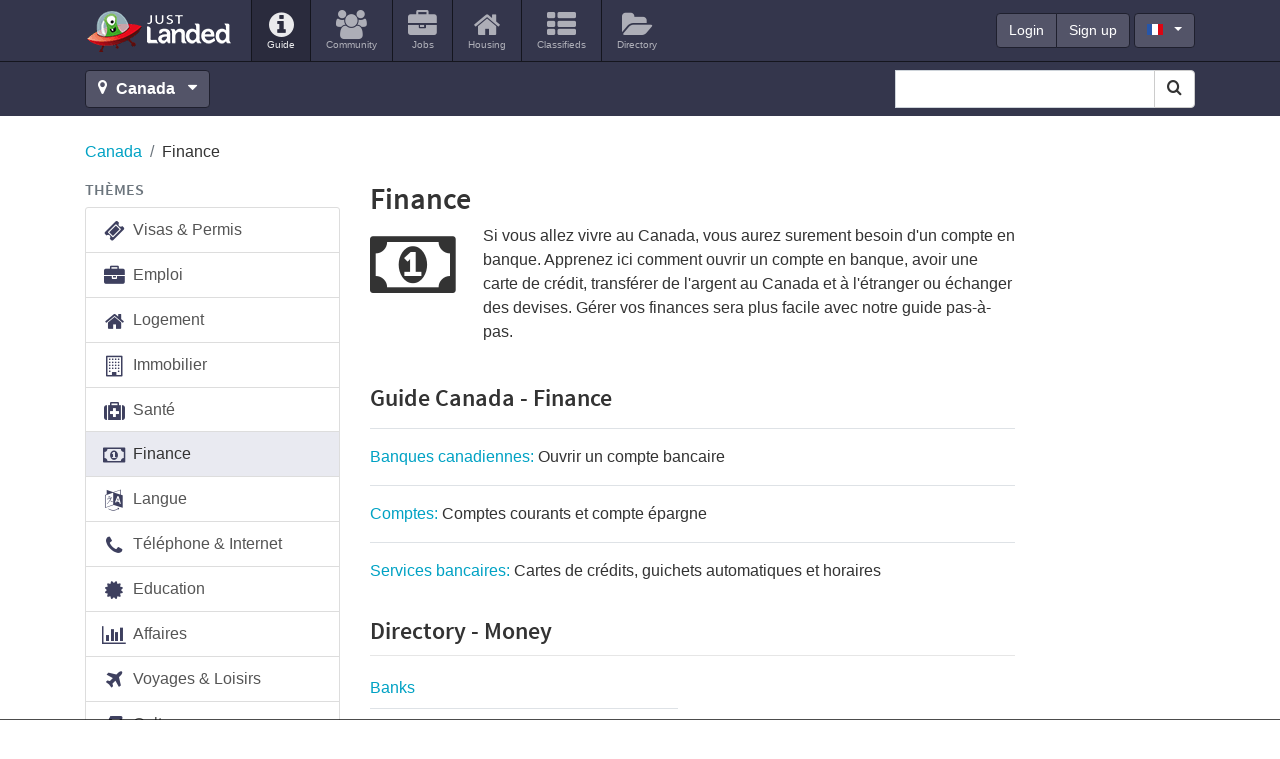

--- FILE ---
content_type: text/html; charset=utf-8
request_url: https://www.justlanded.de/francais/Canada/Finance
body_size: 12523
content:
<!DOCTYPE html>
<html lang="fr" class="fr">
<head>
         <link rel="stylesheet" href="https://www-assets.justlanded.com/assets/www_justlanded_20220511.min.css" media="screen"/>
 <link rel="shortcut icon" href='/favicon.ico' type="image/x-icon" />
 <link rel="icon" href='/favicon.ico' type="image/x-icon" />
 <link sizes="144x144" rel="apple-touch-icon-precomposed" href="https://assets.justlanded.com/assets/webicon/apple-touch-icon-144x144-precomposed-1b6319b04656b4795da21f108b48cb49.png"/>
 <link sizes="114x114" rel="apple-touch-icon-precomposed" href="https://assets.justlanded.com/assets/webicon/apple-touch-icon-114x114-precomposed-a185390f30bdeba5f6d990f29e295dea.png"/>
 <link sizes="72x72" rel="apple-touch-icon-precomposed" href="https://assets.justlanded.com/assets/webicon/apple-touch-icon-72x72-precomposed-fbb14694daeb65354ccbc1168ae9e863.png"/>
 <link rel="apple-touch-icon-precomposed" href="https://assets.justlanded.com/assets/webicon/apple-touchicon-precomposed-e367594ec3822f5c4cace8573bb48bc7.png"/>
<!--
<script type="text/javascript">
//<![CDATA[
  try {
    var i1 = new Image(),
        i2 = new Image();
    i1.src = "";
    i2.src = "";
  } catch(e) {}
//]]>
</script>
-->
  <script async type="text/javascript" src="https://www-assets.justlanded.com/assets/www_justlanded_20220511.min.js"></script>
                <link rel="canonical" href="https://www.justlanded.com/francais/Canada/Finance" />

 
 <script type="application/ld+json">
     {
         "@context": "http://schema.org",
         "@type": "Organization",
         "logo": "https://images.justlanded.com/social/logo-social.jpg",
         "name": "Just Landed",
         "url": "https://www.justlanded.com",
         "contactPoint" : [{
             "@type" : "ContactPoint",
             "telephone" : "+34 915 902 611",
             "contactType" : "sales"
         }],
         "sameAs" : [
             "https://www.facebook.com/justlandedcom",
             "https://www.twitter.com/just_landed"
         ]
     }
 </script>
 

 <link rel="canonical" href="https://www.justlanded.com/francais/Canada/Finance" />
      
 
       
      
<script type='text/javascript'>
var today = new Date();
var expires = 60 * 60 * 24 * 90;
var expires_date = new Date(today.getTime() + (expires));
document.cookie = "_cf_location" + "=" +  "32" + ";expires=" + expires_date.toGMTString() + ";domain=" + "justlanded.de" + ";path=/";
</script>

     

<script async='async' src='https://www.googletagservices.com/tag/js/gpt.js'></script>
<script>
  var googletag = googletag || {};
  googletag.cmd = googletag.cmd || [];
</script>

 

<script type='text/javascript'>
var width = window.innerWidth || document.documentElement.clientWidth;
googletag.cmd.push(function() {
googletag.defineSlot('/1015136/MPU1_300x250', [300, 250], 'div-gpt-ad-1319640445841-3').addService(googletag.pubads());
if (width >= 1200) {
    googletag.defineSlot('/1015136/Sponsorship_200x50_NoAdsense', [200, 50], 'div-gpt-ad-1319640445841-0').addService(googletag.pubads());
    googletag.defineSlot('/1015136/WideSky1_160x600', [160, 600], 'div-gpt-ad-1319640445841-1').addService(googletag.pubads());
	googletag.defineSlot('/1015136/Ribbon_990x45_NoAdsense', [990, 45], 'div-gpt-ad-1319640445841-2').setCollapseEmptyDiv(true).addService(googletag.pubads());
	googletag.defineSlot('/1015136/Billboard_970x250', [[970, 250], [728, 90]], 'div-gpt-ad-1319640445841-9').setCollapseEmptyDiv(true).addService(googletag.pubads());
}
else if ((width < 1200) && (width >= 768)) {
	googletag.defineSlot('/1015136/WideSky1_160x600', [160, 600], 'div-gpt-ad-1319640445841-1').addService(googletag.pubads());
	googletag.defineSlot('/1015136/Mobile_Leaderboard', [320, 50], 'div-gpt-ad-1319640445841-6').setCollapseEmptyDiv(true).addService(googletag.pubads());
}
else if (width < 768) {
    googletag.defineSlot('/1015136/Mobile_Leaderboard', [320, 50], 'div-gpt-ad-1319640445841-6').setCollapseEmptyDiv(true).addService(googletag.pubads());
    googletag.defineSlot('/1015136/MPU2_300x250', [300, 250], 'div-gpt-ad-1319640445841-4').addService(googletag.pubads());
}
googletag.pubads().setTargeting("URL", "Finance");
googletag.pubads().setTargeting("Language", "fr");
googletag.pubads().setTargeting("App", "www");
googletag.pubads().setTargeting("JLCountry", "Canada");
googletag.pubads().setTargeting("Channel", "Money");
googletag.pubads().collapseEmptyDivs();
googletag.pubads().enableSingleRequest();
googletag.enableServices();
});
</script>


<!-- Google Tag Manager -->
<script>(function(w,d,s,l,i){w[l]=w[l]||[];w[l].push({'gtm.start':
new Date().getTime(),event:'gtm.js'});var f=d.getElementsByTagName(s)[0],
j=d.createElement(s),dl=l!='dataLayer'?'&l='+l:'';j.async=true;j.src=
'https://www.googletagmanager.com/gtm.js?id='+i+dl;f.parentNode.insertBefore(j,f);
})(window,document,'script','dataLayer','GTM-MQS989');</script>
<!-- End Google Tag Manager -->


<meta http-equiv="Content-Type" content="text/html; charset=utf-8" />
  <meta content="initial-scale=1, maximum-scale=5" name="viewport"/>
  <meta name="theme-color" content="#34364c" />
                              
    
                     <title>Canada Finance: Si vous allez vivre au Canada, vous aurez surement besoin d'un compte en banque. Apprenez ici</title>
 <meta name="Description" content="Finance: Si vous allez vivre au Canada, vous aurez surement besoin d'un compte en banque. Apprenez ici comment ouvrir un compte en banque, avoir une carte de crédit, transférer de l'argent au Canada" />
  <meta property="fb:app_id" content="159350717555163"/>
  <meta property="og:type" content="article" />
  <meta property="og:url" content="https://www.justlanded.com/francais/Canada/Finance" />
  <meta property="og:title" content="" />
  <meta property="og:image" content="https://images.justlanded.com/social/logo-social.jpg" />
  <meta property="og:site_name" content="Just Landed" />
</head>

<body>
<!-- Google Tag Manager -->

<!-- Google Tag Manager (noscript) -->
<noscript><iframe src="https://www.googletagmanager.com/ns.html?id=GTM-MQS989"
height="0" width="0" style="display:none;visibility:hidden"></iframe></noscript>
<!-- End Google Tag Manager (noscript) -->
 
            
<div class="text-center d-none d-lg-block billboard1">
 <div id='div-gpt-ad-1319640445841-9'>
 
 <script type='text/javascript'>
    googletag.cmd.push(function(){ googletag.display('div-gpt-ad-1319640445841-9'); });
 </script>
 
 </div>
</div>

<div class="container position-relative d-block d-lg-none">
  <button class="navbar-toggler navbar-toggle-right collapsed lines-button x" type="button" role="button" data-toggle="collapse" data-target="#bs-example-navbar-collapse-2" aria-controls="bs-example-navbar-collapse-2" aria-expanded="false" aria-label="Toggle navigation">
     <span class="sr-only">Toggle navigation </span>
     <span class="lines align-middle"></span>
  </button>
</div>
<div class="menu nav-collapse collapse-right collapse width animate d-lg-none" id="bs-example-navbar-collapse-2" role="navigation">
<div class="collapse-inner">
<ul id="header-auth-links-mobile" class="nav list-unstyled login-nav text-uppercase">
         <li class="d-inline-block"><a class="d-inline-block" href="https://account.justlanded.de/fr/login"><span>Login</span></a></li>
         <li class="d-inline-block"><a class="d-inline-block" href="https://account.justlanded.de/fr/register"><span>Sign up</span></a> </li>
</ul>
<ul id="header-account-info-mobile" style="display:none" class="nav navbar-nav">
   <li><a title='Compte dans Canada' href="https://account.justlanded.de/fr"><i class="fa fa-cog fa-2x fa-fw"></i>
   <span>Compte</span></a></li>
</ul>
<ul class="nav navbar-nav">
  <li class="active"><a href="/francais/Canada" title='Guide'><i class="fa fa-info-circle fa-2x"></i><span>Guide</span></a></li>
          
          <li><a title="Community in Canada" href="https://community.justlanded.de/en/Canada">
 <i class="fa fa-users fa-2x"></i>
 <span>Community</span>
</a></li>
<li><a href="https://jobs.justlanded.de/en/Canada" title="Jobs in Canada">
 <i class="fa fa-briefcase fa-2x"></i>
 <span>Jobs</span>
</a></li>
<li><a href="https://housing.justlanded.de/en/Canada" title="Housing in Canada">
 <i class="fa fa-home fa-2x"></i>
 <span>Housing</span>
</a></li>
<li><a href="https://classifieds.justlanded.de/en/Canada" title="Classifieds in Canada">
 <i class="fa fa-th-list fa-2x"></i>
 <span>Classifieds</span>
</a></li>
<li><a href="https://directory.justlanded.de/en/Canada" title="Directory in Canada">
 <i class="fa fa-folder-open fa-2x"></i>
 <span>Directory</span>
</a></li>

</ul>
<div id="lang-mobile" class="nav-lang-select m-3">
 <select class="form-control btn-dark" id="lang_select" name="lang_select">
                 
                                <option value="/chinese/Canada">汉语</option>
                                              
                                <option value="/deutsch/Kanada">Deutsch</option>
                                              
                                <option value="/english/Canada">English</option>
                                              
                                <option value="/espanol/Canada">Español</option>
                                              
                                <option selected="selected" value="/francais/Canada">Français</option>
                                              
                                <option value="/italiano/Canada">Italiano</option>
                                              
                                <option value="/nederlands/Canada">Nederlands</option>
                                      </select>
</div>
</div>
</div>


<div class="viewport">
<div id="view">

<header class="mb-4" id="header">
  <div class="container position-relative" id="header-top">
    <nav class="navbar navbar-expand-lg" role="navigation">
      <div class="navbar-brand">
        <a class="sprite" href="/francais" id="logo" title="Just Landed">Just Landed</a>
      </div>
      <div class="d-none d-lg-block float-left navbar-collapse">
        <ul class="navbar-nav mr-auto">
          <li class="nav-item active"><a href="/francais/Canada" title='Guide'><i class="fa fa-info-circle fa-2x"></i><span>Guide</span></a></li>
          
          <li><a title="Community in Canada" href="https://community.justlanded.de/en/Canada">
 <i class="fa fa-users fa-2x"></i>
 <span>Community</span>
</a></li>
<li><a href="https://jobs.justlanded.de/en/Canada" title="Jobs in Canada">
 <i class="fa fa-briefcase fa-2x"></i>
 <span>Jobs</span>
</a></li>
<li><a href="https://housing.justlanded.de/en/Canada" title="Housing in Canada">
 <i class="fa fa-home fa-2x"></i>
 <span>Housing</span>
</a></li>
<li><a href="https://classifieds.justlanded.de/en/Canada" title="Classifieds in Canada">
 <i class="fa fa-th-list fa-2x"></i>
 <span>Classifieds</span>
</a></li>
<li><a href="https://directory.justlanded.de/en/Canada" title="Directory in Canada">
 <i class="fa fa-folder-open fa-2x"></i>
 <span>Directory</span>
</a></li>

        </ul>
       <div id="sponsorship-wrapper" class="d-none d-xl-inline-block">
        <div id="div-gpt-ad-1319640445841-0" style="" class="ad-slot sponsorship">
         
         <script type='text/javascript'>
         if (width >=1200) {googletag.cmd.push(function(){ googletag.display('div-gpt-ad-1319640445841-0'); });}
         </script>
         
        </div>
       </div>
        <div class="account-links">
          <div class="btn-group float-left" id="header-auth-links">
            <a class="btn btn-primary btn-dark" href="https://account.justlanded.de/fr/login">Login</a>
            <a class="btn btn-primary btn-dark" href="https://account.justlanded.de/fr/register">Sign up</a>
          </div>
          <div class="btn-group float-left" id="header-account-info" style="display:none">
            <a class="btn btn-primary btn-dark" href="https://account.justlanded.de/fr">Compte</a>
          </div>
          <div class="d-none d-md-block float-left" id="header-lang">
            <button type="button" id="header-lang-select" class="btn btn-primary btn-dark dropdown-toggle ml-1" data-toggle="dropdown">
              <span class="fs fr" title="Français"></span>
            </button>
            <ul id="header-lang-list" class="dropdown-menu" role="menu">
                             
                          <li><a href="/chinese/Canada"><span class="fs cn"></span>汉语</a> </li>
                                         
                          <li><a href="/deutsch/Kanada"><span class="fs de"></span>Deutsch</a> </li>
                                         
                          <li><a href="/english/Canada"><span class="fs gb"></span>English</a> </li>
                                         
                          <li><a href="/espanol/Canada"><span class="fs es"></span>Español</a> </li>
                                         
                          <li><a href="/francais/Canada"><span class="fs fr"></span>Français</a> </li>
                                         
                          <li><a href="/italiano/Canada"><span class="fs it"></span>Italiano</a> </li>
                                         
                          <li><a href="/nederlands/Canada"><span class="fs nl"></span>Nederlands</a> </li>
                                            </ul>
          </div>
        </div>
      </div>
    </nav>
  </div> <!-- Header-top -->
 <div id="header-toolbar" class="pb-0 pb-md-2 pt-0 pt-md-2">
  <div class="container">
   <div id="locations">
    <a id="location_change" class="btn btn-dark btn-block-xs" title='Changez le lieu' href="#countrylist">
     <i class="fa fa-map-marker"></i>
           <strong class="mr-1">Canada</strong>
          <i class="fa fa-caret-down"></i>
    </a>
   </div>
   <div class="float-left" id="location_change_container" style="display:none">
    <form action="#countrylist" name="change_country" class="sign d-inline-block" method="post" action="none" onsubmit="return false;">
     <div class="location_selector">
      <button class="close mt-1 ml-2 mb-1" type="button" aria-label="Close">&times;</button>
      <div class="selects float-left">
       

<script type="text/javascript">
function createCountryLangArray(){
    countryLangArray["Andorra"]=["English"];
    countryLangArray["Angola"]=["English"];
    countryLangArray["Argentina"]=["English","Spanish"];
    countryLangArray["Australia"]=["English"];
    countryLangArray["Austria"]=["English","Dutch","French","German","Italian","Polish","Spanish"];
    countryLangArray["Bahrain"]=["English"];
    countryLangArray["Belgium"]=["English","Dutch","French","German","Italian","Spanish"];
    countryLangArray["Brazil"]=["English","French","Italian","Portuguese","Spanish"];
    countryLangArray["Bulgaria"]=["English"];
    countryLangArray["Cambodia"]=["English"];
    countryLangArray["Canada"]=["English","Chinese","Dutch","French","German","Italian","Spanish"];
    countryLangArray["Chile"]=["English","Spanish"];
    countryLangArray["China"]=["English","German","Italian"];
    countryLangArray["Colombia"]=["English"];
    countryLangArray["Costa-Rica"]=["English","Spanish"];
    countryLangArray["Croatia"]=["English"];
    countryLangArray["Cyprus"]=["English","German"];
    countryLangArray["Czech-Republic"]=["English"];
    countryLangArray["Denmark"]=["English"];
    countryLangArray["Dominican-Republic"]=["English"];
    countryLangArray["Dubai"]=["English","German","Italian","French"];
    countryLangArray["Ecuador"]=["English"];
    countryLangArray["Egypt"]=["English"];
    countryLangArray["Finland"]=["English"];
    countryLangArray["France"]=["English","Dutch","French","German","Italian","Spanish"];
    countryLangArray["Germany"]=["English","Dutch","French","German","Italian","Polish","Spanish","Russian"];
    countryLangArray["Ghana"]=["English"];
    countryLangArray["Greece"]=["English","Dutch","German"];
    countryLangArray["Hong-Kong"]=["English","German"];
    countryLangArray["Hungary"]=["English","German"];
    countryLangArray["India"]=["English"];
    countryLangArray["Indonesia"]=["English"];
    countryLangArray["Ireland"]=["English","German"];
    countryLangArray["Israel"]=["English"];
    countryLangArray["Italy"]=["English","Dutch","Italian","German"];
    countryLangArray["Japan"]=["English","French"];
    countryLangArray["Kazakhstan"]=["English"];
    countryLangArray["Kuwait"]=["English"];
    countryLangArray["Luxembourg"]=["English","German"];
    countryLangArray["Malaysia"]=["English"];
    countryLangArray["Malta"]=["English","French","Italian"];
    countryLangArray["Mexico"]=["English"];
    countryLangArray["Nicaragua"]=["English"];
    countryLangArray["Netherlands"]=["English","Dutch","French","German","Italian","Spanish"];
    countryLangArray["New-Zealand"]=["English"];
    countryLangArray["Norway"]=["English"];
    countryLangArray["Oman"]=["English"];
    countryLangArray["Panama"]=["English"];
    countryLangArray["Peru"]=["English"];
    countryLangArray["Philippines"]=["English"];
    countryLangArray["Poland"]=["English","German"];
    countryLangArray["Portugal"]=["English","Dutch","German","Portuguese"];
    countryLangArray["Qatar"]=["English"];
    countryLangArray["Romania"]=["English"];
    countryLangArray["Russia"]=["English"];
    countryLangArray["Saudi-Arabia"]=["English"];
    countryLangArray["Singapore"]=["English"];
    countryLangArray["South-Africa"]=["English"];
    countryLangArray["South-Korea"]=["English"];
    countryLangArray["Spain"]=["English","Dutch","French","German","Italian","Spanish"];
    countryLangArray["Sri-Lanka"]=["English"];
    countryLangArray["Sweden"]=["English"];
    countryLangArray["Switzerland"]=["English","Dutch","French","German","Italian","Spanish","Polish"];
    countryLangArray["Taiwan"]=["English"];
    countryLangArray["Thailand"]=["English"];
    countryLangArray["Turkey"]=["English","German","Dutch"];
    countryLangArray["United-Kingdom"]=["English","Dutch","French","German","Italian","Spanish","Polish"];
    countryLangArray["United-States"]=["English","Dutch","French","German","Italian","Korean","Spanish"];
    countryLangArray["Vietnam"]=["English"];
}
function createCountryURLArray() {
    countryURLArray["Spain"] = ["Spanien", "Espana", "Espagne", "Spagna", "Spanje", "Hiszpania", "Espanha"];
    countryURLArray["Germany"] = ["Deutschland", "Alemania", "Allemagne", "Germania", "Duitsland", "Niemcy", "Alemanha", "Germaniya"];
    countryURLArray["Canada"] = ["Kanada", "Canada", "Canada", "Canada", "Canada", "Kanada", "Canada"];
    countryURLArray["Netherlands"] = ["Niederlande", "Holanda", "Pays-Bas", "Paesi-Bassi", "Nederland", "Holandia", "Holanda"];
    countryURLArray["Switzerland"] = ["Schweiz", "Suiza", "Suisse", "Svizzera", "Zwitserland", "Szwajcaria", "Suica"];
    countryURLArray["France"] = ["Frankreich", "Francia", "France", "Francia", "Frankrijk", "Francja", "Franca"];
    countryURLArray["Belgium"] = ["Belgien", "Belgica", "Belgique", "Belgio", "Belgie", "Belgia", "Belgica"];
    countryURLArray["United-Kingdom"] = ["Grossbritannien", "Reino-Unido", "Royaume-Uni", "Regno-Unito", "Verenigd-Koninkrijk", "Zjednoczone-Krolestwo", "Reino-Unido"];
    countryURLArray["Austria"] = ["Oesterreich", "Austria", "Autriche", "Austria", "Oostenrijk", "Austria", "Austria"];
    countryURLArray["Luxembourg"] = ["Luxemburg", "Luxemburgo", "Luxembourg", "Lussemburgo", "Luxemburg", "Luksemburg", "Luxemburgo"];
    countryURLArray["Italy"] = ["Italien", "Italia", "Italie", "Italia", "Italie", "Wlochy", "Italia"];
    countryURLArray["Greece"] = ["Griechenland", "Grecia", "Grece", "Grecia", "Griekenland", "Grecja", "Grecia"];
    countryURLArray["Ireland"] = ["Irland", "Irlanda", "Irlande", "Irlanda", "Ierland", "Irlandia", "Irlanda"];
    countryURLArray["Dubai"] = ["Dubai", "Dubai", "Dubai", "Dubai", "Dubai", "Dubai", "Dubai"];
    countryURLArray["Hungary"] = ["Ungarn", "Hungria", "Hongrie", "Ungheria", "Hongarije", "Wegry", "Hungria"];
    countryURLArray["Croatia"] = ["Kroatien", "Croacia", "Croatie", "Croazia", "Kroatie", "Chorwacja", "Croacia"];
    countryURLArray["Cyprus"] = ["Zypern", "Chipre", "Chypre", "Cipro", "Cyprus", "Cypr", "Chipre"];
    countryURLArray["Bulgaria"] = ["Bulgarien", "Bulgaria", "Bulgarie", "Bulgaria", "Bulgarije", "Bulgaria", "Bulgaria"];
    countryURLArray["Australia"] = ["Australien", "Australia", "Australie", "Australia", "Australie", "Australia", "Australia"];
    countryURLArray["New-Zealand"] = ["Neuseeland", "Nueva-Zelanda", "Nouvelle-Zelande", "Nuova-Zelanda", "Nieuw-zeeland", "Nowa-Zelandia", "Nova-Zelandia"];
    countryURLArray["Portugal"] = ["Portugal", "Portugal", "Portugal", "Portogallo", "Portugal", "Portugalia", "Portugal"];
    countryURLArray["Saudi-Arabia"] = ["Saudi-Arabien", "Arabia-Saudí", "Arabie-Saoudite", "Arabia-Saudita", "Saudi-Arabie", "Arabia-Saudyjska", "Arabia-Saudita"];
    countryURLArray["Oman"] = ["Oman", "Oman", "Oman", "Oman", "Oman", "Oman", "Oma"];
    countryURLArray["Qatar"] = ["Qatar", "Qatar", "Qatar", "Qatar", "Qatar", "Katar", "Qatar"];
    countryURLArray["Kuwait"] = ["Kuwait", "Kuwait", "Koweit", "Kuwait", "Kuwait", "Kuweit", "Kuwait"];
    countryURLArray["Bahrain"] = ["Bahrain", "Bahrein", "Bahrein", "Bahrein", "Bahrain", "Bahrajn", "Bahrain"];
    countryURLArray["South-Africa"] = ["Sudafrika", "Sudafrica", "Afrique-du-Sud", "Sudafrica", "Zuid-Afrika", "Afryka-Poludniowa", "Africa-do-Sul"];
    countryURLArray["South-Korea"] = ["Sudkorea", "Corea-del-Sur", "Coree-du-Sud", "Corea-del-Sud", "Zuid-Korea", "Korea-Poludniowa", "Coreia-do-Sul"];
    countryURLArray["Argentina"] = ["Argentinien", "Argentina", "Argentine", "Argentina", "Argentinie", "Argentyna", "Argentina"];
    countryURLArray["Costa-Rica"] = ["Costa-Rica", "Costa-Rica", "Costa-Rica", "Costa-Rica", "Costa-Rica", "Kostaryki", "Costa-Rica"];
    countryURLArray["United-States"] = ["Vereinigte-Staaten", "Estados-Unidos", "Etats-Unis", "Stati-Uniti", "Verenigde-Staten", "Stany-Zjednoczone", "Estados-Unidos"];
    countryURLArray["Russia"] = ["Russland", "Rusia", "Russie", "Russia", "Rusland", "Rosja", "Russia"];
    countryURLArray["China"] = ["China", "China", "Chine", "Cina", "China", "Chinski", "China"];
    countryURLArray["Turkey"] = ["Tuerkei", "Turquia", "Turquie", "Turchia", "Turkije", "Turcja", "Turquia"];
    countryURLArray["Poland"] = ["Polen", "Polonia", "Pologne", "Polonia", "Polen", "Polska", "Polonia"];
    countryURLArray["Romania"] = ["Rumanien", "Rumania", "Roumanie", "Romania", "Roemenie", "Rumunia", "Romenia"];
    countryURLArray["Singapore"] = ["Singapur", "Singapur", "Singapour", "Singapore", "Singapore", "Singapur", "Singapura"];
    countryURLArray["Hong-Kong"] = ["Hongkong", "Hong-Kong", "Hong-Kong", "Hong-Kong", "Hong-Kong", "Kongkong", "Hong-Kong"];
    countryURLArray["Mexico"] = ["Mexiko", "Mexico", "Mexique", "Messico", "Mexico", "Meksyk", "Mexico"];
    countryURLArray["Finland"] = ["Finnland", "Finlandia", "Finlande", "Finlandia", "Finland", "Finlandia", "Finlandia"];
    countryURLArray["Czech-Republic"] = ["Tschechische-Republik", "Republica-Checa", "Republique-Tcheque", "Repubblica-Ceca", "Tsjechisch-Republiek", "Czechy", "Republica-Checa"];
    countryURLArray["Denmark"] = ["Danemark", "Dinamarca", "Danemark", "Danimarca", "Denemarken", "Dania", "Dinamarca"];
    countryURLArray["Japan"] = ["Japan", "Japon", "Japon", "Giappone", "Japan", "Japania", "Japao"];
    countryURLArray["India"] = ["Indien", "India", "Inde", "India", "India", "Indie", "India"];
    countryURLArray["Malta"] = ["Malta", "Malta", "Malte", "Malta", "Malta", "Malta", "Malta"];
    countryURLArray["Brazil"] = ["Brasilien", "Brasil", "Bresil", "Brasile", "Brazilie", "Brazylia", "Brasil"];
    countryURLArray["Sweden"] = ["Schweden", "Suecia", "Suède", "Svezia", "Zweden", "Szwecja", "Suécia"];
    countryURLArray["Malaysia"] = ["Malaysia", "Malasia", "Malaisie", "Malesia", "Maleisië", "Malezja", "Malásia"];
    countryURLArray["Thailand"] = ["Thailand", "Tailandia", "Thaïlande", "Thailandia", "Thailand", "Tajlandia", "Tailândia"];
    countryURLArray["Norway"] = ["Norwegen", "Noruega", "Norvège", "Norvegia", "Noorwegen", "Norwegia", "Noruega"];
    countryURLArray["Egypt"] = ["Ägypten", "Egipto", "Egypte", "Egitto", "Egypte", "Egipt", "Egito"];
    countryURLArray["Israel"] = ["Israel", "Israel", "Israël", "Israele", "Israël", "Izrael", "Israel"];
    countryURLArray["Panama"] = ["Panama", "Panamá", "Panama", "Panama", "Panama", "Panama", "Panamá"];
    countryURLArray["Philippines"] = ["Philippinen", "Filipinas", "Philippines", "Filippine", "Filippijnen", "Filipiny", "Filipinas"];
    countryURLArray["Indonesia"] = ["Indonesien", "Indonesia", "Indonésie", "Indonesia", "Indonesië", "Indonezja", "Indonésia"];
    countryURLArray["Vietnam"] = ["Vietnam", "Vietnam", "Vietnam", "Vietnam", "Vietnam", "Wietnam", "Vietnam"];
    countryURLArray["Sri-Lanka"] = ["Sri-Lanka", "Sri-Lanka", "Sri-Lanka", "Sri-Lanka", "Sri-Lanka", "Sri-Lanka", "Sri-Lanka"];
    countryURLArray["Ghana"] = ["Ghana", "Ghana", "Ghana", "Ghana", "Ghana", "Ghana", "Gana"];
    countryURLArray["Chile"] = ["Chile", "Chile", "Chili", "Cile", "Chili", "Chile", "Chile"];
    countryURLArray["Taiwan"] = ["Taiwan", "Taiwan", "Taïwan", "Taiwan", "Taiwan", "Tajwan", "Taiwan"];
    countryURLArray["Angola"] = ["Angola", "Angola", "Angola", "Angola", "Angola", "Angola", "Angola"];
    countryURLArray["Andorra"] = ["Andorra", "Andorra", "Andorre", "Andorra", "Andorra", "Andora", "Andorra"];
    countryURLArray["Colombia"] = ["Kolumbien", "Colombia", "Colombie", "Colombia", "Colombia", "Kolumbia", "Colômbia"];
    countryURLArray["Peru"] = ["Peru", "Perú", "Pérou", "Peru", "Peru", "Peru", "Peru"];
    countryURLArray["Spain"] = ["Spanien", "Espana", "Espagne", "Spagna", "Spanje", "Hiszpania", "Espanha"];
    countryURLArray["Cambodia"] = ["Kambodscha", "Camboya", "Cambodge", "Cambogia", "Cambodja", "Kambodża", "Camboja"];
    countryURLArray["Dominican-Republic"] = ["Dominikanische-Republik", "República-Dominicana", "République-Dominicaine", "Repubblica-Dominicana", "Dominicaanse-Republiek", "Dominikana", "República-Dominicana"];
    countryURLArray["Ecuador"] = ["Ecuador", "Ecuador", "Equateur", "Ecuador", "Ecuador", "Ekwador", "Ecuador"];
    countryURLArray["Nicaragua"] = ["Nicaragua", "Nicaragua", "Nicaragua", "Nicaragua", "Nicaragua", "Nikaragua", "Nicarágua"];
    countryURLArray["Kazakhstan"] = ["Kasachstan", "Kazajstan", "Kazakhstan", "Kazakistan", "Kazachstan", "Kazachstan", "Cazaquistao"];
}
function sortOptions(a) {
  if (!Array.indexOf) {
    Array.prototype.indexOf = function(obj) {
      for (var i = 0; i < this.length; i++) {
        if (this[i] == obj) {
          return i;
        }
      }
      return -1;
    }
  }
  var lb = a;
  var currlang = window.location.pathname.split("/");
  currlang = currlang[1];
  if (currlang == '') currlang = 'english';
  arrTexts = new Array();
  var firstIndex = '';
  for (i = 0; i < lb.length; i++) {
    tempString = lb[i].text + ':' + lb[i].value;
    if (tempString.indexOf(currlang) != -1) {
      firstIndex = tempString;
    }
    arrTexts[i] = lb[i].text + ':' + lb[i].value;
  }
  arrTexts.sort();
  if (firstIndex != '') {
    i = arrTexts.indexOf(firstIndex);
    if (i != -1) arrTexts.splice(i, 1);
    arrTexts.unshift(firstIndex);
  }
  for (i = 0; i < lb.length; i++) {
    el = arrTexts[i].split(':');
    lb[i].text = el[0];
    lb[i].value = el[1];
  }
}
var countryLangArray = [];
var countryURLArray = [];
function relate_changer(formName,elementNum,index){
createCountryLangArray();
createCountryURLArray();
options=new Array();
if(index==0){
 options.push(new Option("Langue ","/"));
}
else {
 var countryName = document.change_country.country_id.options[index].id;
 var countryText = document.change_country.country_id.options[index].text;
 var countryURL = countryName.replace(" ", "-");
 for (var i=0;i<countryLangArray[countryName].length;i++) {
  switch(countryLangArray[countryName][i]) {
   case ('English'): options.push(new Option("Anglais","/english/"+countryURL)); break;
   case ('Chinese'): options.push(new Option("Chinois","/chinese/"+countryURL)); break;
   case ('Korean'): options.push(new Option("Coréen","/korean/"+countryURL)); break;
   case ('Greek'): options.push(new Option("Greek","/greek/"+countryURL)); break;
   case ('Russian'): options.push(new Option("Russian","/russian/"+countryURL)); break;
   case ('German'): options.push(new Option("Allemand","/deutsch/"+countryURLArray[countryName][0])); break;
   case ('Spanish'): options.push(new Option("Espagnol","/espanol/"+countryURLArray[countryName][1])); break;
   case ('French'): options.push(new Option("Français","/francais/"+countryURLArray[countryName][2])); break;
   case ('Italian'): options.push(new Option("Italien","/italiano/"+countryURLArray[countryName][3])); break;
   case ('Dutch'): options.push(new Option("Hollandais","/nederlands/"+countryURLArray[countryName][4])); break;
   case ('Polish'): options.push(new Option("Polonais","/polski/"+countryURLArray[countryName][5])); break;
   case ('Portuguese'): options.push(new Option("Portugais","/portugues/"+countryURLArray[countryName][6])); break;
  }
 }
}
sortOptions(options);
aln2=options.length;
for (var s=document.change_country.location_id.options.length-1;s>0;s--) { document.change_country.location_id.options[s]=null; }
for (var t=0;t<aln2;t++) { document.change_country.location_id.options[t]=options[t]; }
document.change_country.location_id.options[0].selected=true;
}
</script>

<div id="s2id_autogen3" class="select2-container country_selector combobox small-input">
 <select id="country_id" name="country_id" class="country_selector combobox small-input form-control select2-choice" onchange="relate_changer(document.change_country,0,document.change_country.country_id.selectedIndex); " aria-label="Select Location">
     <option selected="selected" value="/">Pays</option>
                 <option id="South-Africa" value="/english/South-Africa">Afrique du Sud</option>
                  <option id="Germany" value="/english/Germany">Allemagne</option>
                  <option id="Andorra" value="/english/Andorra">Andorre</option>
                  <option id="Angola" value="/english/Angola">Angola</option>
                  <option id="Saudi-Arabia" value="/english/Saudi-Arabia">Arabie Saoudite</option>
                  <option id="Argentina" value="/english/Argentina">Argentine</option>
                  <option id="Australia" value="/english/Australia">Australie</option>
                  <option id="Austria" value="/english/Austria">Autriche</option>
                  <option id="Bahrain" value="/english/Bahrain">Bahreïn</option>
                  <option id="Belgium" value="/english/Belgium">Belgique</option>
                  <option id="Brazil" value="/english/Brazil">Brésil</option>
                  <option id="Bulgaria" value="/english/Bulgaria">Bulgarie</option>
                  <option id="Cambodia" value="/english/Cambodia">Cambodge</option>
                  <option id="Canada" value="/english/Canada">Canada</option>
                  <option id="Chile" value="/english/Chile">Chili</option>
                  <option id="China" value="/english/China">Chine</option>
                  <option id="Cyprus" value="/english/Cyprus">Chypre</option>
                  <option id="Colombia" value="/english/Colombia">Colombie</option>
                  <option id="South-Korea" value="/english/South-Korea">Corée du Sud</option>
                  <option id="Costa-Rica" value="/english/Costa-Rica">Costa Rica</option>
                  <option id="Croatia" value="/english/Croatia">Croatie</option>
                  <option id="Denmark" value="/english/Denmark">Danemark</option>
                  <option id="Dubai" value="/english/Dubai">Dubaï</option>
                  <option id="Egypt" value="/english/Egypt">Egypte</option>
                  <option id="Ecuador" value="/english/Ecuador">Equateur</option>
                  <option id="Spain" value="/english/Spain">Espagne</option>
                  <option id="United-States" value="/english/United-States">États-Unis</option>
                  <option id="Finland" value="/english/Finland">Finlande</option>
                  <option id="France" value="/english/France">France</option>
                  <option id="Ghana" value="/english/Ghana">Ghana</option>
                  <option id="Greece" value="/english/Greece">Grèce</option>
                  <option id="Hong-Kong" value="/english/Hong-Kong">Hong Kong</option>
                  <option id="Hungary" value="/english/Hungary">Hongrie</option>
                  <option id="India" value="/english/India">Inde</option>
                  <option id="Indonesia" value="/english/Indonesia">Indonésie</option>
                  <option id="Ireland" value="/english/Ireland">Irlande</option>
                  <option id="Israel" value="/english/Israel">Israël</option>
                  <option id="Italy" value="/english/Italy">Italie</option>
                  <option id="Japan" value="/english/Japan">Japon</option>
                  <option id="Kazakhstan" value="/english/Kazakhstan">Kazakhstan</option>
                  <option id="Kuwait" value="/english/Kuwait">Koweït</option>
                  <option id="Luxembourg" value="/english/Luxembourg">Luxembourg</option>
                  <option id="Malaysia" value="/english/Malaysia">Malaisie</option>
                  <option id="Malta" value="/english/Malta">Malte</option>
                  <option id="Mexico" value="/english/Mexico">Mexique</option>
                  <option id="Nicaragua" value="/english/Nicaragua">Nicaragua</option>
                  <option id="Norway" value="/english/Norway">Norvège</option>
                  <option id="New-Zealand" value="/english/New-Zealand">Nouvelle Zélande</option>
                  <option id="Oman" value="/english/Oman">Oman</option>
                  <option id="Panama" value="/english/Panama">Panama</option>
                  <option id="Netherlands" value="/english/Netherlands">Pays-Bas</option>
                  <option id="Peru" value="/english/Peru">Pérou</option>
                  <option id="Philippines" value="/english/Philippines">Philippines</option>
                  <option id="Poland" value="/english/Poland">Pologne</option>
                  <option id="Portugal" value="/english/Portugal">Portugal</option>
                  <option id="Qatar" value="/english/Qatar">Qatar</option>
                  <option id="Dominican-Republic" value="/english/Dominican-Republic">République Dominicaine</option>
                  <option id="Czech-Republic" value="/english/Czech-Republic">République Tchèque</option>
                  <option id="Romania" value="/english/Romania">Roumanie</option>
                  <option id="United-Kingdom" value="/english/United-Kingdom">Royaume-Uni</option>
                  <option id="Russia" value="/english/Russia">Russie</option>
                  <option id="Singapore" value="/english/Singapore">Singapour</option>
                  <option id="Sri-Lanka" value="/english/Sri-Lanka">Sri Lanka</option>
                  <option id="Sweden" value="/english/Sweden">Suède</option>
                  <option id="Switzerland" value="/english/Switzerland">Suisse</option>
                  <option id="Taiwan" value="/english/Taiwan">Taïwan</option>
                  <option id="Thailand" value="/english/Thailand">Thaïlande</option>
                  <option id="Turkey" value="/english/Turkey">Turquie</option>
                  <option id="Vietnam" value="/english/Vietnam">Vietnam</option>
      </select>
</div>
<div id="s2id_autogen5" class="select2-container region_selector combobox small-input">

 <span class="hidden_region_list" style="">
  <select id="location_id" class="region_selector combobox small-input form-control select2-choice" name="location_id" style="" aria-label="Select Language">
   <option value="/english">&nbsp;</option>
   <option value="/francais">&nbsp;</option>
   <option value="/deutsch">&nbsp;</option>
   <option value="/espanol">&nbsp;</option>
   <option value="/nederlands">&nbsp;</option>
  </select>
 </span>
   
</div>
<button class="btn btn-primary" type="button" onclick="document.location.href=document.change_country.location_id.options[document.change_country.location_id.selectedIndex].value" aria-label="Go">
 <i class="fa fa-arrow-right"></i>
</button>
<script type="text/javascript">
 relate_changer(document.change_country,0,document.change_country.country_id.selectedIndex);
 document.change_country.location_id.options[0].selected=true;
</script>
      </div>
     </div>
    </form>
   </div>
                <div class="float-right d-none d-md-block google-search-form">
    <form action="https://search.justlanded.de/fr" class="cse-search-box navbar-form navbar-left" role="search">
     <div class="input-group">
       <input type="hidden" name="cx" value="partner-pub-1572211485551193:f6mfuyc0dtu" />
       <input type="hidden" name="cof" value="FORID:10" />
       <input type="hidden" name="ie" value="UTF-8" />
       <input type="hidden" name="hl" value="fr" />
       <input type="text" class="google-search-input form-control" name="q" size="44" aria-labelledby="cse_submit">
       <span class="input-group-append">
        <button id="cse_submit" class="cse_submit btn btn-default" type="submit" name="sa" aria-label="Search"><i class="fa fa-search"></i></button>
       </span>
     </div>
    </form>
   </div>
   <div class="clearfix"></div>
  </div>
 </div>
</header>
          
<div id="contentwrapper" class="contentwrapper">
 <div class="community container default with-sidebar">
  <div class="d-block d-lg-none" id="sidebar-mobile">
                      <div class="mb-3">
 <select class="form-control" id="sidebar_select1" name="sidebar_select1">
  <option selected="selected"><span>Thèmes</span> - Sélectionnez l'élément</option>
             <option value="/francais/Canada/Visas-Permis">Visas &amp; Permis</option>
            <option value="/francais/Canada/Emploi">Emploi</option>
            <option value="/francais/Canada/Logement">Logement</option>
            <option value="/francais/Canada/Immobilier">Immobilier</option>
            <option value="/francais/Canada/Sante">Santé</option>
            <option value="/francais/Canada/Finance">Finance</option>
            <option value="/francais/Canada/Langue">Langue</option>
            <option value="/francais/Canada/Telephone-Internet">Téléphone &amp; Internet</option>
            <option value="/francais/Canada/Education">Education</option>
            <option value="/francais/Canada/Affaires">Affaires</option>
            <option value="/francais/Canada/Voyages-Loisirs">Voyages &amp; Loisirs</option>
            <option value="/francais/Canada/Culture">Culture</option>
            <option value="/francais/Canada/Demenagement">Déménagement</option>
            
      </select>
  </div>         </div>
   
   

     <ol class="breadcrumb">
                                                                   <li class="breadcrumb-item active"><a href="/francais/Canada">Canada</a></li>
                                            <li class="breadcrumb-item">Finance</li>
                                    </ol>
     <div class="row">
      <div id="content" class="mb-4">
<div class="side-ad-wrapper">

<h1>Finance</h1> <div class="row">
 <div class="col-md-2 text-center mb-4 d-none d-md-block"><i class="fa fa-money fa-5x"></i></div>
 <div class="col-md-10 mb-4">
 <p>
 Si vous allez vivre au Canada, vous aurez surement besoin d'un compte en banque. Apprenez ici comment ouvrir un compte en banque, avoir une carte de crédit, transférer de l'argent au Canada et à l'étranger ou échanger des devises. Gérer vos finances sera plus facile avec notre guide pas-à-pas.
</p>
 </div>
</div>

         
    
                                                               <h2><a href="/francais/Canada/Guide-Canada/Finance" class="text-link">Guide Canada - Finance</a></h2>
      <ul class="list-unstyled mb-4">
             <li class="border-top mt-3 pt-3"><a href="/francais/Canada/Guide-Canada/Finance/Banques-canadiennes">Banques canadiennes:<span class="text-link"> Ouvrir un compte bancaire</span></a></li>
             <li class="border-top mt-3 pt-3"><a href="/francais/Canada/Guide-Canada/Finance/Comptes">Comptes:<span class="text-link"> Comptes courants et compte épargne</span></a></li>
             <li class="border-top mt-3 pt-3"><a href="/francais/Canada/Guide-Canada/Finance/Services-bancaires">Services bancaires:<span class="text-link"> Cartes de crédits, guichets automatiques et horaires</span></a></li>
            </ul>
                                                            
       
       
       
       
       
       
       
       
       
       
       
       
       
       
       
       
       
       
       
       
 
       
       
    
                                                                                                                
       
       
       
       
       
       
       
       
       
       
       
       
       
       
       
       
       
       
 
       
       
       
       
       
       
       
       
       
    
                                                                                                                       
       
       
       
       
       
       
       
       
       
       
       
 
 <div class="topics-sidebar">
 <div class="row">
  <div class="col-sm-12">
<div class="headline">
<span class="headline-tip"></span>
<h2><a class="text-link" href="https://directory.justlanded.de/en/Canada/Money/1">Directory - Money</a></h2>
</div>
</div>
<div class="col-sm-6 directory_list">
<ul class="list-unstyled">
<li class="border-bottom mb-2 pb-2">
 <a href="https://directory.justlanded.de/en/Canada/Money_Banks/1">Banks</a>
</li>
<li class="border-bottom mb-2 pb-2">
 <a href="https://directory.justlanded.de/en/Canada/Money_Investment-banks/1">Investment banks</a>
</li>
<li class="border-bottom mb-2 pb-2">
 <a href="https://directory.justlanded.de/en/Canada/Money_Online-Trading/1">Online Trading</a>
</li>
<li class="border-bottom mb-2 pb-2">
 <a href="https://directory.justlanded.de/en/Canada/Money_Money-transfers/1">Money transfers</a>
</li>
<li class="border-bottom mb-2 pb-2">
 <a href="https://directory.justlanded.de/en/Canada/Money_Mortgages-loans/1">Mortgages & loans</a>
</li>
<li class="border-bottom mb-2 pb-2">
 <a href="https://directory.justlanded.de/en/Canada/Money_Tax-advisors/1">Tax advisors</a>
</li>
<li class="border-bottom mb-2 pb-2">
 <a href="https://directory.justlanded.de/en/Canada/Money_Personal-Accountants/1">Personal Accountants</a>
</li>
<li class="border-bottom mb-2 pb-2">
 <a href="https://directory.justlanded.de/en/Canada/Money_Financial-consultants/1">Financial consultants</a>
</li>
<li class="border-bottom mb-2 pb-2">
 <a href="https://directory.justlanded.de/en/Canada/Money_Insurance-companies/1">Insurance companies</a>
</li>
<li class="border-bottom mb-2 pb-2">
 <a href="https://directory.justlanded.de/en/Canada/Money_Currency-Exchange/1">Currency Exchange</a>
</li>


</ul>
</div>

 
  <div class="col-md-6 text-md-right mb-4">
   <div id='div-gpt-ad-1319640445841-3'>
    
    <script type='text/javascript'>
    googletag.cmd.push(function() { googletag.display('div-gpt-ad-1319640445841-3'); });
    </script>
    
   </div>
  </div>
 </div>
 </div>

               
                                                      
             
       
       
       
       
    
                                                                    
                
     <h2><a href=https://community.justlanded.de/fr/Canada/forum class="text-link">Forum - Finance</a></h2>
     <div class="topics-sidebar"><ul class="list-unstyled mb-4">
<li class="border-top mt-3 pt-3">
 <h3>
 <a href="https://community.justlanded.de/en/Canada/forum/Cad-to-Usd-Options">Cad to Usd Options</a>
 </h3>
 <p><a class="text-link" href="https://community.justlanded.de/en/Canada/forum/Cad-to-Usd-Options">Hi,

Looking for the best way to transfer money and get the best currency exchange rate for it. I&#39;ll be receiving them in bulk,…</a></p>
 <p class="item-date text-muted font-italic">Posted in: <a href="https://community.justlanded.de/en/Canada/forum">Canada Forum</a></p>
</li>
<li class="border-top mt-3 pt-3">
 <h3>
 <a href="https://community.justlanded.de/en/Canada/forum/Where-Should-I-Go-For">Where Should I Go For Low-Interest Car Title Loan…</a>
 </h3>
 <p><a class="text-link" href="https://community.justlanded.de/en/Canada/forum/Where-Should-I-Go-For">Hi my name is Aaron Fleming lived in Vancouver, Canada. Due to some emergency i desperately need a loan. Can someone please…</a></p>
 <p class="item-date text-muted font-italic">Posted in: <a href="https://community.justlanded.de/en/Canada/forum">Canada Forum</a></p>
</li>
<li class="border-top mt-3 pt-3">
 <h3>
 <a href="https://community.justlanded.de/en/Canada/forum/Selling-a-house-while-in">Selling a house while in mortgage?</a>
 </h3>
 <p><a class="text-link" href="https://community.justlanded.de/en/Canada/forum/Selling-a-house-while-in">Hey guys! I have a small concern here. Is it possible to sell a house while in mortgage? A friend of mine is in a bit of…</a></p>
 <p class="item-date text-muted font-italic">Posted in: <a href="https://community.justlanded.de/en/Canada/forum">Canada Forum</a></p>
</li>

</ul>

</div>
           <a href="/francais/Canada/Forum/Finance" class="more_link plus-link mb-4">Archive des Forum - Finance</a>
                                              
       
       
       
       
       
       
       
       
       
       
       
       
       
       
       
                                                                                                                                                                                                                                                                                                                                                                                                                                                                                                                                                                                                                                                                                                                                                                                                 
       <div class="side-ad text-center">
        <div class="widesky-html d-none d-md-block">
         <div id='div-gpt-ad-1319640445841-1'>
         
         <script type='text/javascript'>
         if (width >=768) {googletag.cmd.push(function(){ googletag.display('div-gpt-ad-1319640445841-1'); });}
         </script>
         
         </div>
        </div>

         
            <div id='div-gpt-ad-1319640445841-4' class="d-block d-md-none text-left mt-4">
              
              <script type='text/javascript'>
              if (width < 768) {googletag.cmd.push(function(){ googletag.display('div-gpt-ad-1319640445841-4'); });}
              </script>
              
            </div>

               </div>
        </div> 
     </div> 
      <div class="d-none d-lg-block" id="sidebar">
                                        
          
                                     
 <h3 class="text-uppercase text-muted h6 font-weight-bold">Thèmes</h3>
 <div class="list-group mb-4">
                              <a href="/francais/Canada/Visas-Permis" class="list-group-item"><i class="fa fa-fw fa-ticket"></i>Visas &amp; Permis</a>
                               <a href="/francais/Canada/Emploi" class="list-group-item"><i class="fa fa-fw fa-briefcase"></i>Emploi</a>
                               <a href="/francais/Canada/Logement" class="list-group-item"><i class="fa fa-fw fa-home"></i>Logement</a>
                               <a href="/francais/Canada/Immobilier" class="list-group-item"><i class="fa fa-fw fa-building-o"></i>Immobilier</a>
                               <a href="/francais/Canada/Sante" class="list-group-item"><i class="fa fa-fw fa-medkit"></i>Santé</a>
                           
     
     <a href="/francais/Canada/Finance" class="active list-group-item"><i class="fa fa-fw fa-money"></i>Finance</a>
                               <a href="/francais/Canada/Langue" class="list-group-item"><i class="fa fa-fw fa-language"></i>Langue</a>
                               <a href="/francais/Canada/Telephone-Internet" class="list-group-item"><i class="fa fa-fw fa-phone"></i>Téléphone &amp; Internet</a>
                               <a href="/francais/Canada/Education" class="list-group-item"><i class="fa fa-fw fa-certificate"></i>Education</a>
                               <a href="/francais/Canada/Affaires" class="list-group-item"><i class="fa fa-fw fa-bar-chart-o"></i>Affaires</a>
                               <a href="/francais/Canada/Voyages-Loisirs" class="list-group-item"><i class="fa fa-fw fa-plane"></i>Voyages &amp; Loisirs</a>
                               <a href="/francais/Canada/Culture" class="list-group-item"><i class="fa fa-fw fa-book"></i>Culture</a>
                               <a href="/francais/Canada/Demenagement" class="list-group-item"><i class="fa fa-fw fa-truck"></i>Déménagement</a>
                   
      </div>
 <h3 class="text-uppercase text-muted h6 font-weight-bold">Outils</h3>
 <div class="list-group mb-4">
                                                 <a href="/francais/Canada/Guide-Canada" class="list-group-item"><i class="fa fa-fw fa-info-circle"></i>Guide Canada</a>
                      <a href="/francais/Canada/Services" class="list-group-item"><i class="fa fa-fw fa-check-circle"></i>Services</a>
                      <a href="/francais/Canada/Petites-annonces" class="list-group-item"><i class="fa fa-fw fa-th-list"></i>Petites annonces</a>
                      <a href="/francais/Canada/Forum" class="list-group-item"><i class="fa fa-fw fa-comments"></i>Forum</a>
            
          <a href="/francais/Canada/Annuaire" class="list-group-item"><i class="fa fa-fw fa-folder-open"></i>Annuaire</a>
                      <a href="/francais/Canada/Articles" class="list-group-item"><i class="fa fa-fw fa-file-text-o"></i>Articles</a>
               
      </div>                                                   </div> 
    </div> 
   </div> 
 </div> 
 <footer id="footer" class="mt-4 pt-4">
  <div class="container">
                          <div class="d-block d-md-none mb-4">
              <select onchange="location = this.options[this.selectedIndex].value;" class="form-control btn-dark" id="footer-country-select" name="footer-country-select">
              <option disabled="disabled" selected="selected">Select country</option>
                               <option value="/francais/Allemagne">Allemagne</option>
                                                <option value="/francais/Autriche">Autriche</option>
                                                <option value="/francais/Belgique">Belgique</option>
                                                <option value="/francais/Bresil">Brésil</option>
                                                <option value="/francais/Canada">Canada</option>
                                                <option value="/francais/Dubai">Dubaï</option>
                                                <option value="/francais/Espagne">Espagne</option>
                                                <option value="/francais/Etats-Unis">États-Unis</option>
                                                <option value="/francais/France">France</option>
                                                <option value="/francais/Japon">Japon</option>
                                                <option value="/francais/Malte">Malte</option>
                                                <option value="/francais/Pays-Bas">Pays-Bas</option>
                                                <option value="/francais/Royaume-Uni">Royaume-Uni</option>
                                                <option value="/francais/Suisse">Suisse</option>
                                             </select>
              <label for="footer-country-select" class="sr-only">Select Location</label>
          </div>
   <div class="row">
                                                                                                                                                                                                                             
    <div class="col-6 col-md-3 col-lg-2">
     <p class="lead">Just Landed</p>
     <ul class="footer-nav list-unstyled mb-4">
      <li><a href="/francais" class="guides" title='Guide'>Guide</a></li>
      
      <li><a href="https://community.justlanded.de/en/Canada" class="community" title="Community in Canada">Community</a></li>
<li><a href="https://jobs.justlanded.de/en/Canada" class="jobs" title="Jobs in Canada">Jobs</a></li>
<li><a href="https://housing.justlanded.de/en/Canada" class="housing" title="Housing in Canada">Housing</a></li>
<li><a href="https://classifieds.justlanded.de/en/Canada" class="classifieds" title="Classifieds in Canada">Classifieds</a></li>
<li><a href="https://directory.justlanded.de/en/Canada" class="directory" title="Directory in Canada">Directory</a></li>

     </ul>
    </div>
    <div class="col-md-3 col-lg-3 col-6">
     <p class="lead">Entreprise</p>
     <ul class="footer-nav list-unstyled mb-4">
      <li><a href="/francais/Common/Footer/Qui-sommes-nous">Qui sommes-nous ?</a></li>
      <li><a href='https://blog.justlanded.com'>Blog</a></li>
      <li><a href="/francais/Common/Footer/Carrieres">Carrières</a></li>
      <li><a href="/francais/Common/Footer/Publicite">Publicité</a></li>
      <li><a href="/francais/Common/Footer/Expatries">Expatriés</a></li>
      <li><a href="/francais/Common/Footer/Contactez-nous">Contactez-nous</a></li>
      <li class="d-block d-md-none"><a href='https://movingplanet.info/?utm_source=justlanded&utm_medium=footer&utm_campaign=JL' target="_blank" rel="noopener">Moving Planet</a></li>
     </ul>
    </div>
    <div class="col-lg-3 col-md-6">
     <div class="promo-wrapper text-center d-none d-md-block mt-2 mb-4">
        <a class="no-decoration" target="_blank" rel="noopener" href="https://movingplanet.info/es/?utm_source=justlanded&utm_medium=footer&utm_campaign=JL">
         <div id="footer-promo" class="sprite"></div>
         <span class="text">Help your kids adapt abroad + Parent tips</span>
        </a>
     </div>
     <div class="promo-wrapper text-center d-none d-md-block">
        <a class="no-decoration" href="https://blog.justlanded.com">
            <div id="footer-blog" class="sprite">
            <span class="text-hide">Justlanded blog</span>
            </div>
        </a>
     </div>
    </div>
    <div class="col-lg-4 col-md-12 col-12">
       <div class="sprite justin-footer float-right d-none d-lg-block">
          <img class="footer-flag float-right" width="50" height="30" src="https://www-assets.justlanded.com/assets/footerflags/ca.png" alt="">
       </div>
       <div class="clearfix d-none d-md-block"></div>
       <ul class="social-links list-unstyled float-lg-right text-center pb-3 mt-3 mb-0">
       <li class="mr-2 d-inline-block">
        <a class="d-block text-center" href='https://www.facebook.com/justlandedcom?locale=fr_FR' rel="external noopener" target="_blank" title='Retrouvez-nous sur Facebook' aria-label='Retrouvez-nous sur Facebook'>
          <i class="fa fa-facebook fa-fw"></i>
        </a>
       </li>
       <li class="mr-2 d-inline-block">
        <a class="d-block text-center" href="https://twitter.com/just_landed" rel="external noopener" target="_blank" title='Follow Justin' aria-label='Follow Justin'>
          <i class="fa fa-twitter fa-fw"></i>
        </a>
       </li>
       <li class="d-inline-block">
        <a class="d-block text-center" href="https://www.linkedin.com/company/just-landed" rel="external noopener" target="_blank" title='Retrouvez-nous sur LinkedIn' aria-label='Retrouvez-nous sur LinkedIn'>
          <i class="fa fa-linkedin fa-fw"></i>
        </a>
       </li>
      </ul>
    </div>
   </div>
  </div>
  <div id="copyright" class="text-center pt-4">
   <div class="container">
    <div class="row">
     <div class="col-12">
                  <ul id="countries-list" class="list-inline mb-4 d-none d-md-block">
                        <li class="list-inline-item"><a href="/francais/Allemagne">Allemagne</a></li>
                                        <li class="list-inline-item"><a href="/francais/Autriche">Autriche</a></li>
                                        <li class="list-inline-item"><a href="/francais/Belgique">Belgique</a></li>
                                        <li class="list-inline-item"><a href="/francais/Bresil">Brésil</a></li>
                                        <li class="list-inline-item"><a href="/francais/Canada">Canada</a></li>
                                        <li class="list-inline-item"><a href="/francais/Dubai">Dubaï</a></li>
                                        <li class="list-inline-item"><a href="/francais/Espagne">Espagne</a></li>
                                        <li class="list-inline-item"><a href="/francais/Etats-Unis">États-Unis</a></li>
                                        <li class="list-inline-item"><a href="/francais/France">France</a></li>
                                        <li class="list-inline-item"><a href="/francais/Japon">Japon</a></li>
                                        <li class="list-inline-item"><a href="/francais/Malte">Malte</a></li>
                                        <li class="list-inline-item"><a href="/francais/Pays-Bas">Pays-Bas</a></li>
                                        <li class="list-inline-item"><a href="/francais/Royaume-Uni">Royaume-Uni</a></li>
                                        <li class="list-inline-item last"><a href="/francais/Suisse">Suisse</a></li>
                             </ul>

                                                                                                                                                                                     <div class="d-block p-1 d-md-inline-block">
              &copy; 2003-2026 Just Landed
      </div>
      <ul class="separate-list list-inline d-block d-md-inline-block list-unstyled">
       <li class="d-block d-md-inline-block">
        <a class="d-inline-block p-1" href="https://www.justlanded.com/">www.justlanded.com</a>
       </li>
       <li class="d-block d-md-inline-block">
        <a class="d-inline-block p-1" href="/francais/Common/Footer/Aide">Aide</a>
       </li>
       <li class="d-block d-md-inline-block">
        <a class="d-inline-block p-1" href="/francais/Common/Footer/Conditions-d-utilisation">Conditions d'utilisation</a>
       </li>
      </ul>
                               <div class="d-block d-md-none google-search-form">
       <form action="https://search.justlanded.de/fr" class="cse-search-box navbar-form navbar-left" role="search">
        <div class="input-group">
         <input type="hidden" name="cx" value="partner-pub-1572211485551193:f6mfuyc0dtu" />
         <input type="hidden" name="cof" value="FORID:10" />
         <input type="hidden" name="ie" value="UTF-8" />
         <input type="hidden" name="hl" value="fr" />
         <input type="text" class="google-search-input form-control" name="q" size="44" aria-labelledby="cse_submit2" />
         <span class="input-group-append">
          <button id="cse_submit2" class="cse_submit btn btn-default" type="submit" name="sa" aria-label="Search"><i class="fa fa-search"></i></button>
         </span>
        </div>
       </form>
      </div>
      <div class="clearfix"></div>
     </div>
    </div>
   </div>
  </div> 
 </footer>

 <div id="ribbon-wrapper" class="text-center">
  <div id="ribbon-mb-content" class="d-block d-xl-none mx-auto">
   <div id='div-gpt-ad-1319640445841-6' class="ad-slot mb-4 ribbon">
    
    <script type='text/javascript'>
    if (width <1200) {googletag.cmd.push(function(){ googletag.display('div-gpt-ad-1319640445841-6'); });}
    </script>
    
   </div>
  </div>
  <div id="ribbon-content" class="d-none d-xl-block mx-auto">
   <div id='div-gpt-ad-1319640445841-2' class="ad-slot mb-4 ribbon">
    
    <script type='text/javascript'>
    if (width >=1200) {googletag.cmd.push(function(){ googletag.display('div-gpt-ad-1319640445841-2'); });}
    </script>
    
   </div>
  </div>
 </div>
 </div> 
 </div> 


            </body>
</html>


--- FILE ---
content_type: text/html; charset=utf-8
request_url: https://www.google.com/recaptcha/api2/aframe
body_size: 268
content:
<!DOCTYPE HTML><html><head><meta http-equiv="content-type" content="text/html; charset=UTF-8"></head><body><script nonce="vK_yfHn3-4rh0WhqK9VlBg">/** Anti-fraud and anti-abuse applications only. See google.com/recaptcha */ try{var clients={'sodar':'https://pagead2.googlesyndication.com/pagead/sodar?'};window.addEventListener("message",function(a){try{if(a.source===window.parent){var b=JSON.parse(a.data);var c=clients[b['id']];if(c){var d=document.createElement('img');d.src=c+b['params']+'&rc='+(localStorage.getItem("rc::a")?sessionStorage.getItem("rc::b"):"");window.document.body.appendChild(d);sessionStorage.setItem("rc::e",parseInt(sessionStorage.getItem("rc::e")||0)+1);localStorage.setItem("rc::h",'1769028961745');}}}catch(b){}});window.parent.postMessage("_grecaptcha_ready", "*");}catch(b){}</script></body></html>

--- FILE ---
content_type: application/javascript; charset=utf-8
request_url: https://fundingchoicesmessages.google.com/f/AGSKWxU_-E2-VFkUNy9N88qvMVFGdZCAz7peKksd6isHqvRdXdNMfJ0GRLl2eDZYpiBQSEJfxh6RBqDfZnASS7Wa-qw_wiS5YeD0cXu8IjNLSUEZ2DGULTB7RzkjD5OVju2w9pW7L3_c7wfSiEBlPTxGkzpcaQb1HptExRK9S37lSIFZW3OTEK0SLaPya4vf/_.adsense./adsearch./abDetector.js/adnotice./ad/js/pushdown.
body_size: -1289
content:
window['ba9ba699-cedd-4f78-a1ae-022bbc6e0c3f'] = true;